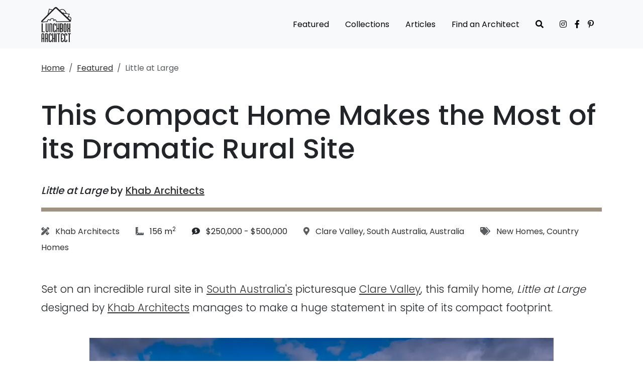

--- FILE ---
content_type: text/html; charset=UTF-8
request_url: https://www.lunchboxarchitect.com/featured/little-at-large-clare-valley-khab-architects
body_size: 34310
content:
<!DOCTYPE html>
<html lang="en">
<head>
  <meta charset="utf-8">
  <meta http-equiv="X-UA-Compatible" content="IE=edge">
  <meta name="viewport" content="width=device-width, initial-scale=1">
      <title>This Compact Home Makes the Most of its Dramatic Rural Site</title>
    <link rel="apple-touch-icon" sizes="57x57" href="https://media.lunchboxarchitect.com/apple-touch-icon-57x57.png">
    <link rel="apple-touch-icon" sizes="60x60" href="https://media.lunchboxarchitect.com/apple-touch-icon-60x60.png">
    <link rel="apple-touch-icon" sizes="72x72" href="https://media.lunchboxarchitect.com/apple-touch-icon-72x72.png">
    <link rel="apple-touch-icon" sizes="76x76" href="https://media.lunchboxarchitect.com/apple-touch-icon-76x76.png">
    <link rel="apple-touch-icon" sizes="114x114" href="https://media.lunchboxarchitect.com/apple-touch-icon-114x114.png">
    <link rel="apple-touch-icon" sizes="120x120" href="https://media.lunchboxarchitect.com/apple-touch-icon-120x120.png">
    <link rel="apple-touch-icon" sizes="144x144" href="https://media.lunchboxarchitect.com/apple-touch-icon-144x144.png">
    <link rel="apple-touch-icon" sizes="152x152" href="https://media.lunchboxarchitect.com/apple-touch-icon-152x152.png">
    <link rel="apple-touch-icon" sizes="180x180" href="https://media.lunchboxarchitect.com/apple-touch-icon-180x180.png">
    <link rel="icon" type="image/png" href="https://media.lunchboxarchitect.com/favicon-32x32.png" sizes="32x32">
    <link rel="icon" type="image/png" href="https://media.lunchboxarchitect.com/favicon-194x194.png" sizes="194x194">
    <link rel="icon" type="image/png" href="https://media.lunchboxarchitect.com/favicon-96x96.png" sizes="96x96">
    <link rel="icon" type="image/png" href="https://media.lunchboxarchitect.com/android-chrome-192x192.png" sizes="192x192">
    <link rel="icon" type="image/png" href="https://media.lunchboxarchitect.com/favicon-16x16.png" sizes="16x16">
    <link rel="mask-icon" href="https://media.lunchboxarchitect.com/safari-pinned-tab.svg" color="#5bbad5">
    <link rel="shortcut icon" href="https://media.lunchboxarchitect.com/favicon.ico">
    <meta name="apple-mobile-web-app-title" content="Lunchbox Architect">
    <meta name="application-name" content="Lunchbox Architect">
    <meta name="msapplication-TileColor" content="#2d89ef">
    <meta name="msapplication-TileImage" content="/mstile-144x144.png') }}">
    <meta name="theme-color" content="#ffffff">
    <meta name="description" content="Celebrating an incredible rural site, this eco-friendly home opens up to the views, basks in the sun and collects all its own water.">
  
  <meta name="p:domain_verify" content="347e654d0ec367c9f64d856d4585c233"/>
  <meta property="og:site_name" content="Lunchbox Architect"/>
  <meta property="og:locale" content="en_au"/>
  <meta property="fb:app_id" content="243822645802542"/>
  <meta property="fb:pages" content="212109452324805"/>

  <meta property="og:type" content="article"/>
  <meta property="og:url" content="https://www.lunchboxarchitect.com/featured/little-at-large-clare-valley-khab-architects"/>
  <meta property="og:title" content="This Compact Home Makes the Most of its Dramatic Rural Site"/>
  <meta property="og:description" content="Celebrating an incredible rural site, this eco-friendly home opens up to the views, basks in the sun and collects all its own water."/>
      <meta property="og:image" content="https://media.lunchboxarchitect.com/fit-in/1200x1200/featured/little-at-large/little-at-large-83fd7094.jpg"/>
    <meta property="og:image" content="https://media.lunchboxarchitect.com/fit-in/1200x1200/featured/little-at-large/little-at-large-4bf56f30.jpg"/>
    <meta property="og:image" content="https://media.lunchboxarchitect.com/fit-in/1200x1200/featured/little-at-large/little-at-large-10f390f2.jpg"/>
    <meta property="og:image" content="https://media.lunchboxarchitect.com/fit-in/1200x1200/featured/little-at-large/little-at-large-06face7a.jpg"/>
    <meta property="og:image" content="https://media.lunchboxarchitect.com/fit-in/1200x1200/featured/little-at-large/little-at-large-9d726b30.jpg"/>
    <meta property="og:image" content="https://media.lunchboxarchitect.com/fit-in/1200x1200/featured/little-at-large/little-at-large-34d2db3b.jpg"/>
    <meta property="og:image" content="https://media.lunchboxarchitect.com/fit-in/1200x1200/featured/little-at-large/little-at-large-ecc9470f.jpg"/>
    <meta property="og:image" content="https://media.lunchboxarchitect.com/fit-in/1200x1200/featured/little-at-large/little-at-large-d3f64033.jpg"/>
    <meta property="og:image" content="https://media.lunchboxarchitect.com/fit-in/1200x1200/featured/little-at-large/little-at-large-f6c19f1e.jpg"/>
    <meta property="og:image" content="https://media.lunchboxarchitect.com/fit-in/1200x1200/featured/little-at-large/little-at-large-099fad86.jpg"/>
    <meta property="og:image" content="https://media.lunchboxarchitect.com/fit-in/1200x1200/featured/little-at-large/little-at-large-60565a06.jpg"/>
    <meta property="og:image" content="https://media.lunchboxarchitect.com/fit-in/1200x1200/featured/little-at-large/little-at-large-d35e16bd.jpg"/>
    <meta property="og:image" content="https://media.lunchboxarchitect.com/fit-in/1200x1200/featured/little-at-large/little-at-large-1327c990.jpg"/>
    <meta property="og:image" content="https://media.lunchboxarchitect.com/fit-in/1200x1200/featured/little-at-large/little-at-large-38becb6f.jpg"/>
    <meta property="og:image" content="https://media.lunchboxarchitect.com/fit-in/1200x1200/featured/little-at-large/little-at-large-d0a9a58c.jpg"/>
    <meta property="og:image" content="https://media.lunchboxarchitect.com/fit-in/1200x1200/featured/little-at-large/little-at-large-c0e2388a.jpg"/>
    <meta property="og:image" content="https://media.lunchboxarchitect.com/fit-in/1200x1200/featured/little-at-large-clare-valley-khab-architects/little-at-large-clare-valley-khab-architects-373bbf44.jpg"/>
      <link rel="stylesheet" href="/build/755.29d4ceaa.css"><link rel="stylesheet" href="/build/app.9da741d5.css">
          <script async src="https://www.googletagmanager.com/gtag/js?id=G-ZTFKR88958"></script>
    <script>
      window.dataLayer = window.dataLayer || [];
      function gtag(){dataLayer.push(arguments);}
      gtag('js', new Date());

      gtag('config', 'G-ZTFKR88958');
    </script>
    </head>
<body>
<div id="body">
        <nav class="autohide navbar fixed-top navbar-expand-lg navbar-light bg-light">
      <div class="container-lg">
                <a class="navbar-brand" href="/">
          <img src="https://media.lunchboxarchitect.com/lunchbox-architect-logo.png" width="60" height="70" id="logo" alt="Lunchbox Architect Logo" title="Lunchbox Architect" class="d-inline-block align-text-top" />
        </a>
                <button class="navbar-toggler" type="button" data-bs-toggle="collapse" data-bs-target="#navbar" aria-controls="navbar" aria-expanded="false" aria-label="Toggle navigation">
          <span class="navbar-toggler-icon"></span>
        </button>
        <div id="navbar" class="collapse navbar-collapse d-lg-flex justify-content-lg-end">
          <ul class="navbar-nav">
                        <li class="nav-item"><a href="/featured/" class="nav-link">Featured</a></li>
            <li class="nav-item"><a href="/collections/" class="nav-link">Collections</a></li>
            <li class="nav-item"><a href="/blog/" class="nav-link">Articles</a></li>
            <li class="nav-item"><a href="/architects/" class="nav-link">Find an Architect</a></li>
            <li class="nav-item"><a href="/search/" class="nav-link"><i class="fas fa-search"></i></a></li>
            <li class="nav-item nav-item-social-icon nav-item-social-icon--first"><a href="https://www.instagram.com/lunchboxarchitect/?hl=en" class="nav-link"><i class="fab fa-instagram"></i><span class="mx-3 d-lg-none">Instagram</span></a></li>
            <li class="nav-item nav-item-social-icon"><a href="https://www.facebook.com/lunchboxarchitect/" class="nav-link"><i class="fab fa-facebook-f"></i><span class="mx-3 d-lg-none">Facebook</span></a></li>
            <li class="nav-item nav-item-social-icon nav-item-social-icon--last"><a href="https://www.pinterest.com.au/lunchboxarch/" class="nav-link"><i class="fab fa-pinterest-p"></i><span class="mx-3 d-lg-none">Pinterest</span></a></li>


          </ul>
                    </div>
      </div>
    </nav>
  
  
<div class="container">

  
  <article itemscope itemtype="https://schema.org/Article">
        <meta itemprop="datePublished" content="2019-05-08" />
    <span itemprop="countryOfOrigin" itemscope itemtype="https://schema.org/Country">
      <meta itemprop="name" content="AU" />
    </span>
    
        <nav aria-label="breadcrumb" class="mt-4 mb-3"><ol class="breadcrumb"><li class="breadcrumb-item"><a href="/">Home</a></li><li class="breadcrumb-item"><a href="/featured/">Featured</a></li><li class="breadcrumb-item active" aria-current="page">Little at Large</li></ol></nav>
      <h1 class="display-4 my-5 fw-bold" itemprop="headline">This Compact Home Makes the Most of its Dramatic Rural Site</h1>    
    <p class="lead fw-bold mb-3 mt-n3">
        <em>Little at Large</em> by
        <a href="/architects/khab-architects/" class="fw-bold">Khab Architects</a>        </p>

        <div class="mb-2" style="height: 8px; background-color: #9F937F "></div>

    <div class="detail-list mt-4 mb-5 lh-lg">
            <span class="label">
            <i class="fas fa-pencil-ruler text-muted" title="Architect"></i>
            <span class="visually-hidden">Architect:</span>
        </span><a href="/architects/khab-architects/">Khab Architects</a><span class="label">
            <i class="fas fa-ruler-combined text-muted" title="article Size"></i>
            <span class="visually-hidden">article Size:</span>
        </span>
        156 m<sup>2</sup><span class="label">
            <i class="fas fa-comment-dollar" title="Budget"></i>
            <span class="visually-hidden">Budget:</span>
        </span>
        $250,000 - $500,000
    <span class="label">
            <i class="fas fa-map-marker-alt text-muted" title="Location"></i>
            <span class="visually-hidden">Location:</span>
        </span>
        <a href="/locations/clare-valley/">Clare Valley</a>, <a href="/locations/south-australia/">South Australia</a>, <a href="/locations/australia/">Australia</a>            <span class="label">
        <i class="fas fa-tags text-muted" title="Tags"></i>
        <span class="visually-hidden">Tags:</span>
    </span><a href="/collections/new-homes/" class="tag label label-default">New Homes</a>, <a href="/collections/country-homes/" class="tag label label-default">Country Homes</a></div>

    <div itemprop="articleBody">
        <p>Set on an incredible rural site in <a href="/location/south-australia/">South Australia's</a> picturesque <a href="/location/clare-valley/">Clare Valley</a>, this family home, <em>Little at Large</em> designed by <a href="/architects/khab-architects/">Khab Architects</a> manages to make a huge statement in spite of its compact footprint. </p>
<figure class="figure my-3 mb-5 mx-xl-5 px-xl-5 d-block"><img class="figure-img d-block mx-auto img-fluid shadow-xl-lg" src="https://media.lunchboxarchitect.com/fit-in/540x540/featured/little-at-large/little-at-large-83fd7094.jpg" srcset="https://media.lunchboxarchitect.com/fit-in/1320x1320/featured/little-at-large/little-at-large-83fd7094.jpg 1320w, https://media.lunchboxarchitect.com/fit-in/1140x1140/featured/little-at-large/little-at-large-83fd7094.jpg 1140w, https://media.lunchboxarchitect.com/fit-in/960x960/featured/little-at-large/little-at-large-83fd7094.jpg 960w, https://media.lunchboxarchitect.com/fit-in/720x720/featured/little-at-large/little-at-large-83fd7094.jpg 720w, https://media.lunchboxarchitect.com/fit-in/540x540/featured/little-at-large/little-at-large-83fd7094.jpg 540w" sizes="(min-width: 1400px) 1320px, (min-width: 1200px) 1140px, (min-width: 992px) 960px, (min-width: 768px) 720px, 540px" alt="Little at Large" title="Little at Large" data-image="13985" data-tags="" /></figure>
<figure class="figure my-3 mb-5 mx-xl-5 px-xl-5 d-block"><img class="figure-img d-block mx-auto img-fluid shadow-xl-lg" src="https://media.lunchboxarchitect.com/fit-in/540x540/featured/little-at-large/little-at-large-d3f64033.jpg" srcset="https://media.lunchboxarchitect.com/fit-in/1320x1320/featured/little-at-large/little-at-large-d3f64033.jpg 1320w, https://media.lunchboxarchitect.com/fit-in/1140x1140/featured/little-at-large/little-at-large-d3f64033.jpg 1140w, https://media.lunchboxarchitect.com/fit-in/960x960/featured/little-at-large/little-at-large-d3f64033.jpg 960w, https://media.lunchboxarchitect.com/fit-in/720x720/featured/little-at-large/little-at-large-d3f64033.jpg 720w, https://media.lunchboxarchitect.com/fit-in/540x540/featured/little-at-large/little-at-large-d3f64033.jpg 540w" sizes="(min-width: 1400px) 1320px, (min-width: 1200px) 1140px, (min-width: 992px) 960px, (min-width: 768px) 720px, 540px" alt="Little at Large" title="Little at Large" data-image="13992" data-tags="" /></figure>
<figure class="figure my-3 mb-5 mx-xl-5 px-xl-5 d-block"><img class="figure-img d-block mx-auto img-fluid shadow-xl-lg" src="https://media.lunchboxarchitect.com/fit-in/540x540/featured/little-at-large/little-at-large-f6c19f1e.jpg" srcset="https://media.lunchboxarchitect.com/fit-in/1320x1320/featured/little-at-large/little-at-large-f6c19f1e.jpg 1320w, https://media.lunchboxarchitect.com/fit-in/1140x1140/featured/little-at-large/little-at-large-f6c19f1e.jpg 1140w, https://media.lunchboxarchitect.com/fit-in/960x960/featured/little-at-large/little-at-large-f6c19f1e.jpg 960w, https://media.lunchboxarchitect.com/fit-in/720x720/featured/little-at-large/little-at-large-f6c19f1e.jpg 720w, https://media.lunchboxarchitect.com/fit-in/540x540/featured/little-at-large/little-at-large-f6c19f1e.jpg 540w" sizes="(min-width: 1400px) 1320px, (min-width: 1200px) 1140px, (min-width: 992px) 960px, (min-width: 768px) 720px, 540px" alt="Little at Large" title="Little at Large" data-image="13993" data-tags="" /></figure>
<figure class="figure my-3 mb-5 mx-xl-5 px-xl-5 d-block"><img class="figure-img d-block mx-auto img-fluid shadow-xl-lg" src="https://media.lunchboxarchitect.com/fit-in/540x540/featured/little-at-large/little-at-large-06face7a.jpg" srcset="https://media.lunchboxarchitect.com/fit-in/1320x1320/featured/little-at-large/little-at-large-06face7a.jpg 1320w, https://media.lunchboxarchitect.com/fit-in/1140x1140/featured/little-at-large/little-at-large-06face7a.jpg 1140w, https://media.lunchboxarchitect.com/fit-in/960x960/featured/little-at-large/little-at-large-06face7a.jpg 960w, https://media.lunchboxarchitect.com/fit-in/720x720/featured/little-at-large/little-at-large-06face7a.jpg 720w, https://media.lunchboxarchitect.com/fit-in/540x540/featured/little-at-large/little-at-large-06face7a.jpg 540w" sizes="(min-width: 1400px) 1320px, (min-width: 1200px) 1140px, (min-width: 992px) 960px, (min-width: 768px) 720px, 540px" alt="Little at Large" title="Little at Large" data-image="13988" data-tags="" /></figure>
<p>&quot;The site is vast. We responded by giving the little house a large presence&quot;, explains the architect. The dramatic roof floats over the home, protecting it during summer, yet letting the light stream in during winter. The roof is actually an inverted truss, dipping into the home and mimicking the surrounding hills and valleys. &quot;It extends past the house in all directions, providing shelter and hovering over the landscape. The roof is confident under the blazing outback sky.&quot;</p>
<figure class="figure my-3 mb-5 mx-xl-5 px-xl-5 d-block"><img class="figure-img d-block mx-auto img-fluid shadow-xl-lg" src="https://media.lunchboxarchitect.com/fit-in/540x540/featured/little-at-large/little-at-large-4bf56f30.jpg" srcset="https://media.lunchboxarchitect.com/fit-in/1320x1320/featured/little-at-large/little-at-large-4bf56f30.jpg 1320w, https://media.lunchboxarchitect.com/fit-in/1140x1140/featured/little-at-large/little-at-large-4bf56f30.jpg 1140w, https://media.lunchboxarchitect.com/fit-in/960x960/featured/little-at-large/little-at-large-4bf56f30.jpg 960w, https://media.lunchboxarchitect.com/fit-in/720x720/featured/little-at-large/little-at-large-4bf56f30.jpg 720w, https://media.lunchboxarchitect.com/fit-in/540x540/featured/little-at-large/little-at-large-4bf56f30.jpg 540w" sizes="(min-width: 1400px) 1320px, (min-width: 1200px) 1140px, (min-width: 992px) 960px, (min-width: 768px) 720px, 540px" alt="Little at Large" title="Little at Large" data-image="13986" data-tags="" /></figure>
<p>The architects were asked to design an &quot;innovative, environmentally sustainable family home that could cherish its natural setting as much as [the] clients did.&quot; Cleverly the roof also funnels water into a single gutter so it can easily be collected by rainwater tanks which serve as the family's only source of water.</p>
<figure class="figure my-3 mb-5 mx-xl-5 px-xl-5 d-block"><img class="figure-img d-block mx-auto img-fluid shadow-xl-lg" src="https://media.lunchboxarchitect.com/fit-in/540x540/featured/little-at-large/little-at-large-ecc9470f.jpg" srcset="https://media.lunchboxarchitect.com/fit-in/1320x1320/featured/little-at-large/little-at-large-ecc9470f.jpg 1320w, https://media.lunchboxarchitect.com/fit-in/1140x1140/featured/little-at-large/little-at-large-ecc9470f.jpg 1140w, https://media.lunchboxarchitect.com/fit-in/960x960/featured/little-at-large/little-at-large-ecc9470f.jpg 960w, https://media.lunchboxarchitect.com/fit-in/720x720/featured/little-at-large/little-at-large-ecc9470f.jpg 720w, https://media.lunchboxarchitect.com/fit-in/540x540/featured/little-at-large/little-at-large-ecc9470f.jpg 540w" sizes="(min-width: 1400px) 1320px, (min-width: 1200px) 1140px, (min-width: 992px) 960px, (min-width: 768px) 720px, 540px" alt="Little at Large" title="Little at Large" data-image="13991" data-tags="" /></figure>
<figure class="figure my-3 mb-5 mx-xl-5 px-xl-5 d-block"><img class="figure-img d-block mx-auto img-fluid shadow-xl-lg" src="https://media.lunchboxarchitect.com/fit-in/540x540/featured/little-at-large/little-at-large-1327c990.jpg" srcset="https://media.lunchboxarchitect.com/fit-in/1320x1320/featured/little-at-large/little-at-large-1327c990.jpg 1320w, https://media.lunchboxarchitect.com/fit-in/1140x1140/featured/little-at-large/little-at-large-1327c990.jpg 1140w, https://media.lunchboxarchitect.com/fit-in/960x960/featured/little-at-large/little-at-large-1327c990.jpg 960w, https://media.lunchboxarchitect.com/fit-in/720x720/featured/little-at-large/little-at-large-1327c990.jpg 720w, https://media.lunchboxarchitect.com/fit-in/540x540/featured/little-at-large/little-at-large-1327c990.jpg 540w" sizes="(min-width: 1400px) 1320px, (min-width: 1200px) 1140px, (min-width: 992px) 960px, (min-width: 768px) 720px, 540px" alt="Little at Large" title="Little at Large" data-image="13997" data-tags="" /></figure>
<figure class="figure my-3 mb-5 mx-xl-5 px-xl-5 d-block"><img class="figure-img d-block mx-auto img-fluid shadow-xl-lg" src="https://media.lunchboxarchitect.com/fit-in/540x540/featured/little-at-large/little-at-large-d35e16bd.jpg" srcset="https://media.lunchboxarchitect.com/fit-in/1320x1320/featured/little-at-large/little-at-large-d35e16bd.jpg 1320w, https://media.lunchboxarchitect.com/fit-in/1140x1140/featured/little-at-large/little-at-large-d35e16bd.jpg 1140w, https://media.lunchboxarchitect.com/fit-in/960x960/featured/little-at-large/little-at-large-d35e16bd.jpg 960w, https://media.lunchboxarchitect.com/fit-in/720x720/featured/little-at-large/little-at-large-d35e16bd.jpg 720w, https://media.lunchboxarchitect.com/fit-in/540x540/featured/little-at-large/little-at-large-d35e16bd.jpg 540w" sizes="(min-width: 1400px) 1320px, (min-width: 1200px) 1140px, (min-width: 992px) 960px, (min-width: 768px) 720px, 540px" alt="Little at Large" title="Little at Large" data-image="13996" data-tags="" /></figure>
<p>The home is split into two wings - one for living and one for sleeping. The living area opens up to the sun and views on three sides, embracing the unique location. Behind a rammed earth spine wall, the sleeping areas are naturally darker and cooler - perfect for sleeping. Each of the bedrooms has framed bush views and take in the southern sky, filled with stars.</p>
<figure class="figure my-3 mb-5 mx-xl-5 px-xl-5 d-block"><img class="figure-img d-block mx-auto img-fluid shadow-xl-lg" src="https://media.lunchboxarchitect.com/fit-in/540x540/featured/little-at-large/little-at-large-10f390f2.jpg" srcset="https://media.lunchboxarchitect.com/fit-in/1320x1320/featured/little-at-large/little-at-large-10f390f2.jpg 1320w, https://media.lunchboxarchitect.com/fit-in/1140x1140/featured/little-at-large/little-at-large-10f390f2.jpg 1140w, https://media.lunchboxarchitect.com/fit-in/960x960/featured/little-at-large/little-at-large-10f390f2.jpg 960w, https://media.lunchboxarchitect.com/fit-in/720x720/featured/little-at-large/little-at-large-10f390f2.jpg 720w, https://media.lunchboxarchitect.com/fit-in/540x540/featured/little-at-large/little-at-large-10f390f2.jpg 540w" sizes="(min-width: 1400px) 1320px, (min-width: 1200px) 1140px, (min-width: 992px) 960px, (min-width: 768px) 720px, 540px" alt="Little at Large" title="Little at Large" data-image="13987" data-tags="" /></figure>
<figure class="figure my-3 mb-5 mx-xl-5 px-xl-5 d-block"><img class="figure-img d-block mx-auto img-fluid shadow-xl-lg" src="https://media.lunchboxarchitect.com/fit-in/540x540/featured/little-at-large/little-at-large-9d726b30.jpg" srcset="https://media.lunchboxarchitect.com/fit-in/1320x1320/featured/little-at-large/little-at-large-9d726b30.jpg 1320w, https://media.lunchboxarchitect.com/fit-in/1140x1140/featured/little-at-large/little-at-large-9d726b30.jpg 1140w, https://media.lunchboxarchitect.com/fit-in/960x960/featured/little-at-large/little-at-large-9d726b30.jpg 960w, https://media.lunchboxarchitect.com/fit-in/720x720/featured/little-at-large/little-at-large-9d726b30.jpg 720w, https://media.lunchboxarchitect.com/fit-in/540x540/featured/little-at-large/little-at-large-9d726b30.jpg 540w" sizes="(min-width: 1400px) 1320px, (min-width: 1200px) 1140px, (min-width: 992px) 960px, (min-width: 768px) 720px, 540px" alt="Little at Large" title="Little at Large" data-image="13989" data-tags="" /></figure>
<p>Thanks to its orientation and thermal mass from the concrete slab and rammed earth wall, the home is largely passively heated and cooled. In-slab hydronic heating gives the sun a boost in winter, while double-glazing and high levels of insulation keep things cozy in winter. In summer, the large eaves keep the sun out, while vines can be grown on cables to further shade the building. Combined with strategically-placed windows, the home remains cool and breezy in the summer months. </p>
<figure class="figure my-3 mb-5 mx-xl-5 px-xl-5 d-block"><img class="figure-img d-block mx-auto img-fluid shadow-xl-lg" src="https://media.lunchboxarchitect.com/fit-in/540x540/featured/little-at-large/little-at-large-34d2db3b.jpg" srcset="https://media.lunchboxarchitect.com/fit-in/1320x1320/featured/little-at-large/little-at-large-34d2db3b.jpg 1320w, https://media.lunchboxarchitect.com/fit-in/1140x1140/featured/little-at-large/little-at-large-34d2db3b.jpg 1140w, https://media.lunchboxarchitect.com/fit-in/960x960/featured/little-at-large/little-at-large-34d2db3b.jpg 960w, https://media.lunchboxarchitect.com/fit-in/720x720/featured/little-at-large/little-at-large-34d2db3b.jpg 720w, https://media.lunchboxarchitect.com/fit-in/540x540/featured/little-at-large/little-at-large-34d2db3b.jpg 540w" sizes="(min-width: 1400px) 1320px, (min-width: 1200px) 1140px, (min-width: 992px) 960px, (min-width: 768px) 720px, 540px" alt="Little at Large" title="Little at Large" data-image="13990" data-tags="" /></figure>
<figure class="figure my-3 mb-5 mx-xl-5 px-xl-5 d-block"><img class="figure-img d-block mx-auto img-fluid shadow-xl-lg" src="https://media.lunchboxarchitect.com/fit-in/540x540/featured/little-at-large/little-at-large-099fad86.jpg" srcset="https://media.lunchboxarchitect.com/fit-in/1320x1320/featured/little-at-large/little-at-large-099fad86.jpg 1320w, https://media.lunchboxarchitect.com/fit-in/1140x1140/featured/little-at-large/little-at-large-099fad86.jpg 1140w, https://media.lunchboxarchitect.com/fit-in/960x960/featured/little-at-large/little-at-large-099fad86.jpg 960w, https://media.lunchboxarchitect.com/fit-in/720x720/featured/little-at-large/little-at-large-099fad86.jpg 720w, https://media.lunchboxarchitect.com/fit-in/540x540/featured/little-at-large/little-at-large-099fad86.jpg 540w" sizes="(min-width: 1400px) 1320px, (min-width: 1200px) 1140px, (min-width: 992px) 960px, (min-width: 768px) 720px, 540px" alt="Little at Large" title="Little at Large" data-image="13994" data-tags="" /></figure>
<figure class="figure my-3 mb-5 mx-xl-5 px-xl-5 d-block"><img class="figure-img d-block mx-auto img-fluid shadow-xl-lg" src="https://media.lunchboxarchitect.com/fit-in/540x540/featured/little-at-large/little-at-large-60565a06.jpg" srcset="https://media.lunchboxarchitect.com/fit-in/1320x1320/featured/little-at-large/little-at-large-60565a06.jpg 1320w, https://media.lunchboxarchitect.com/fit-in/1140x1140/featured/little-at-large/little-at-large-60565a06.jpg 1140w, https://media.lunchboxarchitect.com/fit-in/960x960/featured/little-at-large/little-at-large-60565a06.jpg 960w, https://media.lunchboxarchitect.com/fit-in/720x720/featured/little-at-large/little-at-large-60565a06.jpg 720w, https://media.lunchboxarchitect.com/fit-in/540x540/featured/little-at-large/little-at-large-60565a06.jpg 540w" sizes="(min-width: 1400px) 1320px, (min-width: 1200px) 1140px, (min-width: 992px) 960px, (min-width: 768px) 720px, 540px" alt="Little at Large" title="Little at Large" data-image="13995" data-tags="" /></figure>
<p>Water harvesting and an on-site reed bed waste treatment system make this an eco-friendly design that's comfortable year-round. Even the materials were chosen with sustainability in mind - radially sawn Silvertop Ash and recycled Jarrah salvaged in South Australia. Some of the cladding is rough-sawn – left unfinished to silver off and the other is fine-sawn and oiled, contrasting the two wings.</p>
<figure class="figure my-3 mb-5 mx-xl-5 px-xl-5 d-block"><img class="figure-img d-block mx-auto img-fluid shadow-xl-lg" src="https://media.lunchboxarchitect.com/fit-in/540x540/featured/little-at-large/little-at-large-38becb6f.jpg" srcset="https://media.lunchboxarchitect.com/fit-in/1320x1320/featured/little-at-large/little-at-large-38becb6f.jpg 1320w, https://media.lunchboxarchitect.com/fit-in/1140x1140/featured/little-at-large/little-at-large-38becb6f.jpg 1140w, https://media.lunchboxarchitect.com/fit-in/960x960/featured/little-at-large/little-at-large-38becb6f.jpg 960w, https://media.lunchboxarchitect.com/fit-in/720x720/featured/little-at-large/little-at-large-38becb6f.jpg 720w, https://media.lunchboxarchitect.com/fit-in/540x540/featured/little-at-large/little-at-large-38becb6f.jpg 540w" sizes="(min-width: 1400px) 1320px, (min-width: 1200px) 1140px, (min-width: 992px) 960px, (min-width: 768px) 720px, 540px" alt="Little at Large" title="Little at Large" data-image="13998" data-tags="" /></figure>
<figure class="figure my-3 mb-5 mx-xl-5 px-xl-5 d-block"><img class="figure-img d-block mx-auto img-fluid shadow-xl-lg" src="https://media.lunchboxarchitect.com/fit-in/540x540/featured/little-at-large/little-at-large-d0a9a58c.jpg" srcset="https://media.lunchboxarchitect.com/fit-in/1320x1320/featured/little-at-large/little-at-large-d0a9a58c.jpg 1320w, https://media.lunchboxarchitect.com/fit-in/1140x1140/featured/little-at-large/little-at-large-d0a9a58c.jpg 1140w, https://media.lunchboxarchitect.com/fit-in/960x960/featured/little-at-large/little-at-large-d0a9a58c.jpg 960w, https://media.lunchboxarchitect.com/fit-in/720x720/featured/little-at-large/little-at-large-d0a9a58c.jpg 720w, https://media.lunchboxarchitect.com/fit-in/540x540/featured/little-at-large/little-at-large-d0a9a58c.jpg 540w" sizes="(min-width: 1400px) 1320px, (min-width: 1200px) 1140px, (min-width: 992px) 960px, (min-width: 768px) 720px, 540px" alt="Little at Large" title="Little at Large" data-image="13999" data-tags="" /></figure>
<figure class="figure my-3 mb-5 mx-xl-5 px-xl-5 d-block"><img class="figure-img d-block mx-auto img-fluid shadow-xl-lg" src="https://media.lunchboxarchitect.com/fit-in/540x540/featured/little-at-large/little-at-large-c0e2388a.jpg" srcset="https://media.lunchboxarchitect.com/fit-in/1320x1320/featured/little-at-large/little-at-large-c0e2388a.jpg 1320w, https://media.lunchboxarchitect.com/fit-in/1140x1140/featured/little-at-large/little-at-large-c0e2388a.jpg 1140w, https://media.lunchboxarchitect.com/fit-in/960x960/featured/little-at-large/little-at-large-c0e2388a.jpg 960w, https://media.lunchboxarchitect.com/fit-in/720x720/featured/little-at-large/little-at-large-c0e2388a.jpg 720w, https://media.lunchboxarchitect.com/fit-in/540x540/featured/little-at-large/little-at-large-c0e2388a.jpg 540w" sizes="(min-width: 1400px) 1320px, (min-width: 1200px) 1140px, (min-width: 992px) 960px, (min-width: 768px) 720px, 540px" alt="Little at Large" title="Little at Large" data-image="14000" data-tags="" /></figure>
<blockquote>
<p>&quot;The Clare Valley residence has provided our clients with everything in their brief within a modest budget. It sits confidently in its setting allowing our clients to be immersed comfortably in the Australian Bush.&quot;</p>
</blockquote>
<h3>Tell us what you love about <em>Little at Large</em>...</h3>
    </div>

    
    <div class="rounded bg-secondary p-5 my-5 text-light position-relative jumbotron-image" style="background-image: url(https://media.lunchboxarchitect.com/fit-in/1320x1320/featured/little-at-large-clare-valley-khab-architects/little-at-large-clare-valley-khab-architects-373bbf44.jpg); background-color: #9F937F;">
    <div class="position-relative" style="z-index: 100;">
        <form class="row mb-5" action="https://lunchboxarchitect.us3.list-manage.com/subscribe/post?u=fc282a329c1cbecfa5326a1ee&amp;id=5c43683f48" method="post" target="_blank" novalidate>
            <h3 class="my-5">
                                    Get more projects like Little at Large, delivered.
                            </h3>
                        <div class="col-7">
                <label for="emailSignup" class="visually-hidden">Email address</label>
                <input class="form-control" type="email" name="EMAIL" placeholder="Email Address" id="emailSignup" />
            </div>
            <button type="submit" class="btn btn-light col-auto">Sign Up</button>
            <div style="position: absolute; left: -5000px;"><input type="text" name="b_fc282a329c1cbecfa5326a1ee_5c43683f48" tabindex="-1" value="" /></div>
        </form>
    </div>
    <div class="position-absolute rounded bg-dark opacity-50" style="top: 0; bottom: 0; left: 0; right: 0; z-index: 1;"></div>
</div>

        <hr class="my-5" style="border-color: #9F937F;" />
    <div class="row">
        <div class="col d-flex align-items-center">
                            <a href="/featured/paddock-house-margaret-river-archterra" class="text-decoration-none p-2"><i class="fas fa-2x fa-chevron-left"></i></a>
                <a href="/featured/paddock-house-margaret-river-archterra" class="text-decoration-none p-2 pe-5 fs-4" title="Paddock House">This Home Sits Comfortably on an Expansive Rural Property</a>
                    </div>
        <div class="col d-flex align-items-center justify-content-end">
                            <a href="/featured/origami-fold-house-melbourne-sg2-design" class="text-decoration-none p-2 ps-5 fs-4 text-end" title="Origami Fold House">Folding the Roofline of an Addition Creates an Unexpected Delight</a>
                <a href="/featured/origami-fold-house-melbourne-sg2-design" class="text-decoration-none p-2"><i class="fas fa-2x fa-chevron-right"></i></a>
                    </div>
    </div>
    <hr class="my-5 invisible" />

  </article>

</div>
  </div>
<footer>
  <div class="container">
        <div class="row">
      <div class="col-sm-3">
        <p>&copy; 2026 <a href="https://www.lunchboxarchimedia.com/" title="Content Marketing for Architects">Lunchbox Archimedia Pty. Ltd.</a></p>
      </div>
      <div class="col-sm-9">
        <ul class="nav justify-content-end">
          <li class="nav-item"><a class="nav-link" href="/blog/">Articles</a></li>
          <li class="nav-item"><a class="nav-link" href="/collections/">Collections</a></li>
          <li class="nav-item"><a class="nav-link" href="/architects/">Find an Architect</a></li>
          <li class="nav-item"><a class="nav-link" href="/featured/archive/">Project Archive</a></li>
        </ul>
        <br />
        <ul class="nav justify-content-end small mt-3">
          <li class="nav-item"><a class="nav-link" href="/about/">About</a></li>
          <li class="nav-item"><a class="nav-link" href="/submit-your-project">Submit a Project</a></li>
          <li class="nav-item"><a class="nav-link" href="/contact/">Contact</a></li>
          <li class="nav-item"><a class="nav-link" href="/advertise/">Advertise</a></li>
          <li class="nav-item"><a class="nav-link" href="/privacy-policy/">Privacy Policy</a></li>
          <li class="nav-item"><a class="nav-link" href="/terms-of-service/">Terms of Service</a></li>
        </ul>
      </div>
    </div>
  </div>
</footer>
  <script src="/build/runtime.d8ea8b96.js"></script><script src="/build/692.ff86ccb6.js"></script><script src="/build/755.8d4ca902.js"></script><script src="/build/app.942da0df.js"></script>
<script async defer data-pin-hover="true" data-pin-tall="true" data-pin-round="true" src="https://assets.pinterest.com/js/pinit.js"></script>

  

      <script id="mcjs">!function(c,h,i,m,p){m=c.createElement(h),p=c.getElementsByTagName(h)[0],m.async=1,m.src=i,p.parentNode.insertBefore(m,p)}(document,"script","https://chimpstatic.com/mcjs-connected/js/users/fc282a329c1cbecfa5326a1ee/1d2eb8fd25d213aae988a52da.js");</script>
  </body>
</html>
